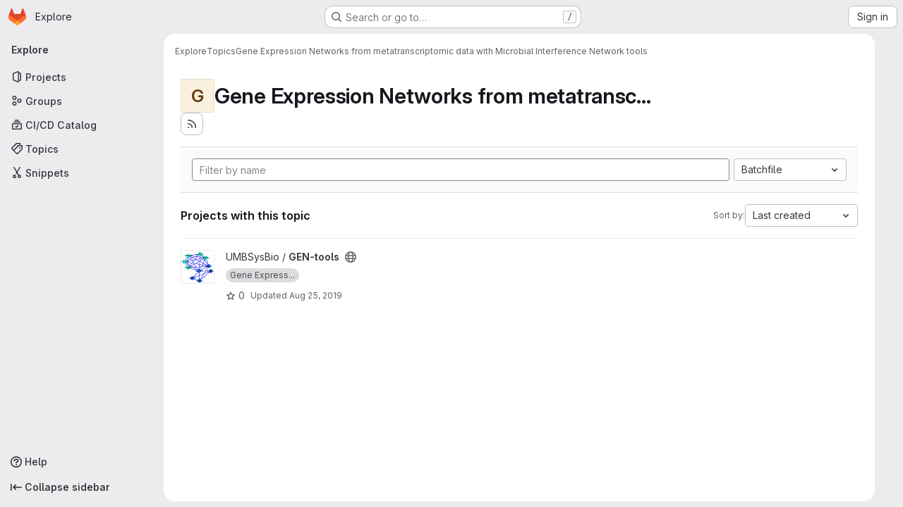

--- FILE ---
content_type: text/html; charset=utf-8
request_url: https://git.ufz.de/explore/projects/topics/Gene%20Expression%20Networks%20from%20metatranscriptomic%20data%20with%20Microbial%20Interference%20Network%20tools?language=32&sort=created_desc
body_size: 9416
content:
<!DOCTYPE html>
<html class="gl-system ui-neutral with-top-bar with-header application-chrome page-with-panels with-gl-container-queries " lang="en">
<head prefix="og: http://ogp.me/ns#">
<meta charset="utf-8">
<meta content="IE=edge" http-equiv="X-UA-Compatible">
<meta content="width=device-width, initial-scale=1" name="viewport">
<title>Gene Expression Networks from metatranscriptomic data with Microbial Interference Network tools · Topics · GitLab</title>
<script>
//<![CDATA[
window.gon={};gon.api_version="v4";gon.default_avatar_url="https://git.ufz.de/assets/no_avatar-849f9c04a3a0d0cea2424ae97b27447dc64a7dbfae83c036c45b403392f0e8ba.png";gon.max_file_size=10;gon.asset_host=null;gon.webpack_public_path="/assets/webpack/";gon.relative_url_root="";gon.user_color_mode="gl-system";gon.user_color_scheme="white";gon.markdown_surround_selection=null;gon.markdown_automatic_lists=null;gon.markdown_maintain_indentation=null;gon.math_rendering_limits_enabled=true;gon.allow_immediate_namespaces_deletion=true;gon.recaptcha_api_server_url="https://www.recaptcha.net/recaptcha/api.js";gon.recaptcha_sitekey="";gon.gitlab_url="https://git.ufz.de";gon.promo_url="https://about.gitlab.com";gon.forum_url="https://forum.gitlab.com";gon.docs_url="https://docs.gitlab.com";gon.revision="e7a48bacfe7";gon.feature_category="groups_and_projects";gon.gitlab_logo="/assets/gitlab_logo-2957169c8ef64c58616a1ac3f4fc626e8a35ce4eb3ed31bb0d873712f2a041a0.png";gon.secure=true;gon.sprite_icons="/assets/icons-4c8dcc4ae95b72054c5ab1467cf841cbe8c4717ac179b67e7e1f80a72d92038a.svg";gon.sprite_file_icons="/assets/file_icons/file_icons-90de312d3dbe794a19dee8aee171f184ff69ca9c9cf9fe37e8b254e84c3a1543.svg";gon.illustrations_path="/images/illustrations.svg";gon.emoji_sprites_css_path="/assets/emoji_sprites-bd26211944b9d072037ec97cb138f1a52cd03ef185cd38b8d1fcc963245199a1.css";gon.emoji_backend_version=4;gon.gridstack_css_path="/assets/lazy_bundles/gridstack-f42069e5c7b1542688660592b48f2cbd86e26b77030efd195d124dbd8fe64434.css";gon.test_env=false;gon.disable_animations=false;gon.suggested_label_colors={"#cc338b":"Magenta-pink","#dc143c":"Crimson","#c21e56":"Rose red","#cd5b45":"Dark coral","#ed9121":"Carrot orange","#eee600":"Titanium yellow","#009966":"Green-cyan","#8fbc8f":"Dark sea green","#6699cc":"Blue-gray","#e6e6fa":"Lavender","#9400d3":"Dark violet","#330066":"Deep violet","#36454f":"Charcoal grey","#808080":"Gray"};gon.first_day_of_week=0;gon.time_display_relative=true;gon.time_display_format=0;gon.ee=true;gon.jh=false;gon.dot_com=false;gon.uf_error_prefix="UF";gon.pat_prefix="";gon.keyboard_shortcuts_enabled=true;gon.broadcast_message_dismissal_path=null;gon.diagramsnet_url="https://embed.diagrams.net";gon.features={"uiForOrganizations":false,"organizationSwitching":false,"findAndReplace":false,"removeMonitorMetrics":true,"workItemViewForIssues":true,"newProjectCreationForm":false,"workItemsClientSideBoards":false,"glqlWorkItems":true,"glqlAggregation":false,"glqlTypescript":false,"paneledView":true,"archiveGroup":false,"accessibleLoadingButton":false,"projectStudioEnabled":true,"advancedContextResolver":true,"duoUiNext":false};gon.roadmap_epics_limit=1000;gon.subscriptions_url="https://customers.gitlab.com";
//]]>
</script>

<script>
//<![CDATA[
const root = document.documentElement;
if (window.matchMedia('(prefers-color-scheme: dark)').matches) {
  root.classList.add('gl-dark');
}

window.matchMedia('(prefers-color-scheme: dark)').addEventListener('change', (e) => {
  if (e.matches) {
    root.classList.add('gl-dark');
  } else {
    root.classList.remove('gl-dark');
  }
});

//]]>
</script>




<meta content="light dark" name="color-scheme">
<link rel="stylesheet" href="/assets/application-f2d09ef99ccb627de2b0426cd8ee78aaed7b424ddd90a1ea701b155e065e4a54.css" media="(prefers-color-scheme: light)" />
<link rel="stylesheet" href="/assets/application_dark-99e6c5bd0096fbf99e6c08f2c3c7097f598a1928b83e0fe033591ede4ec3e672.css" media="(prefers-color-scheme: dark)" />
<link rel="stylesheet" href="/assets/page_bundles/projects-1e46068245452053a00290f44a0ebda348b43ba90e413a07b9d36767e72b79aa.css" /><link rel="stylesheet" href="/assets/page_bundles/commit_description-9e7efe20f0cef17d0606edabfad0418e9eb224aaeaa2dae32c817060fa60abcc.css" /><link rel="stylesheet" href="/assets/page_bundles/work_items-9f34e9e1785e95144a97edb25299b8dd0d2e641f7efb2d8b7bea3717104ed8f2.css" /><link rel="stylesheet" href="/assets/page_bundles/notes_shared-a4dff941637ebef2cf76105ce3c2b1b2cb2c523f2af7710be4e47d6892e03c41.css" />
<link rel="stylesheet" href="/assets/tailwind_cqs-8fc5f01a95e81115af88b563c367313aa35f2f4341954085107d89e98a2b9241.css" />


<link rel="stylesheet" href="/assets/fonts-deb7ad1d55ca77c0172d8538d53442af63604ff490c74acc2859db295c125bdb.css" />
<link rel="stylesheet" href="/assets/highlight/themes/white-9669e20d2bac0337d55977e9ba6cf7540fcbb9d11ec33b69e51bae1d72e40db3.css" media="(prefers-color-scheme: light)" />
<link rel="stylesheet" href="/assets/highlight/themes/dark-c73a404d1f019e02345db3f656cde81011d1ed7ae616045770ab85f7deac07d6.css" media="(prefers-color-scheme: dark)" />

<script src="/assets/webpack/runtime.207ecb3e.bundle.js" defer="defer"></script>
<script src="/assets/webpack/main.4b4187cf.chunk.js" defer="defer"></script>
<script src="/assets/webpack/tracker.85adcc5f.chunk.js" defer="defer"></script>
<script>
//<![CDATA[
window.snowplowOptions = {"namespace":"gl","hostname":"git.ufz.de:443","postPath":"/-/collect_events","forceSecureTracker":true,"appId":"gitlab_sm"}

gl = window.gl || {};
gl.snowplowStandardContext = {"schema":"iglu:com.gitlab/gitlab_standard/jsonschema/1-1-7","data":{"environment":"self-managed","source":"gitlab-rails","correlation_id":"01KFZEAQPV4X94TVBGQB1AFM9Z","plan":"free","extra":{},"user_id":null,"global_user_id":null,"user_type":null,"is_gitlab_team_member":null,"namespace_id":null,"ultimate_parent_namespace_id":null,"project_id":null,"feature_enabled_by_namespace_ids":null,"realm":"self-managed","deployment_type":"self-managed","instance_id":"512cc357-74ab-4261-8f75-58336966bd83","unique_instance_id":"c3a0995a-0d7e-5d87-907f-60a59b7a705b","host_name":"git.ufz.de","instance_version":"18.6.4","context_generated_at":"2026-01-27T11:00:03.649+01:00"}}
gl.snowplowPseudonymizedPageUrl = "https://git.ufz.de/explore/projects/topics/Gene%20Expression%20Networks%20from%20metatranscriptomic%20data%20with%20Microbial%20Interference%20Network%20tools?language=masked_language\u0026sort=masked_sort";
gl.maskedDefaultReferrerUrl = null;
gl.ga4MeasurementId = 'G-ENFH3X7M5Y';
gl.duoEvents = ["ai_question_category","perform_completion_worker","process_gitlab_duo_question","agent_platform_session_created","agent_platform_session_dropped","agent_platform_session_finished","agent_platform_session_resumed","agent_platform_session_started","agent_platform_session_stopped","ai_response_time","ci_repository_xray_artifact_created","cleanup_stuck_agent_platform_session","click_purchase_seats_button_group_duo_pro_home_page","code_suggestion_accepted_in_ide","code_suggestion_rejected_in_ide","code_suggestion_shown_in_ide","code_suggestions_connection_details_rate_limit_exceeded","code_suggestions_direct_access_rate_limit_exceeded","code_suggestions_rate_limit_exceeded","create_ai_catalog_item","create_ai_catalog_item_consumer","create_ai_self_hosted_model","default_answer","delete_ai_catalog_item","delete_ai_catalog_item_consumer","delete_ai_self_hosted_model","detected_high_comment_temperature","detected_repeated_high_comment_temperature","encounter_duo_code_review_error_during_review","error_answer","excluded_files_from_duo_code_review","execute_llm_method","find_no_issues_duo_code_review_after_review","find_nothing_to_review_duo_code_review_on_mr","finish_duo_workflow_execution","finish_mcp_tool_call","forced_high_temperature_commenting","i_quickactions_q","include_repository_xray_data_into_code_generation_prompt","mention_gitlabduo_in_mr_comment","post_comment_duo_code_review_on_diff","process_gitlab_duo_slash_command","react_thumbs_down_on_duo_code_review_comment","react_thumbs_up_on_duo_code_review_comment","request_ask_help","request_duo_chat_response","request_review_duo_code_review_on_mr_by_author","request_review_duo_code_review_on_mr_by_non_author","requested_comment_temperature","retry_duo_workflow_execution","start_duo_workflow_execution","start_mcp_tool_call","submit_gitlab_duo_question","tokens_per_embedding","tokens_per_user_request_prompt","tokens_per_user_request_response","trigger_ai_catalog_item","troubleshoot_job","update_ai_catalog_item","update_ai_catalog_item_consumer","update_ai_self_hosted_model","update_model_selection_feature","update_self_hosted_ai_feature_to_vendored_model","view_ai_catalog_item","view_ai_catalog_item_index"];
gl.onlySendDuoEvents = true;


//]]>
</script>
<link rel="preload" href="/assets/application-f2d09ef99ccb627de2b0426cd8ee78aaed7b424ddd90a1ea701b155e065e4a54.css" as="style" type="text/css">
<link rel="preload" href="/assets/highlight/themes/white-9669e20d2bac0337d55977e9ba6cf7540fcbb9d11ec33b69e51bae1d72e40db3.css" as="style" type="text/css">




<script src="/assets/webpack/commons-pages.groups.settings.work_items.show-super_sidebar.6f26c987.chunk.js" defer="defer"></script>
<script src="/assets/webpack/commons-pages.search.show-super_sidebar.4d8d8208.chunk.js" defer="defer"></script>
<script src="/assets/webpack/super_sidebar.6181a133.chunk.js" defer="defer"></script>
<script src="/assets/webpack/pages.explore.projects.8554b8de.chunk.js" defer="defer"></script>

<meta content="object" property="og:type">
<meta content="GitLab" property="og:site_name">
<meta content="Gene Expression Networks from metatranscriptomic data with Microbial Interference Network tools · Topics · GitLab" property="og:title">
<meta content="Welcome to the UFZ GitLab Service" property="og:description">
<meta content="https://git.ufz.de/assets/twitter_card-570ddb06edf56a2312253c5872489847a0f385112ddbcd71ccfa1570febab5d2.jpg" property="og:image">
<meta content="64" property="og:image:width">
<meta content="64" property="og:image:height">
<meta content="https://git.ufz.de/explore/projects/topics/Gene%20Expression%20Networks%20from%20metatranscriptomic%20data%20with%20Microbial%20Interference%20Network%20tools?language=32&amp;sort=created_desc" property="og:url">
<meta content="summary" property="twitter:card">
<meta content="Gene Expression Networks from metatranscriptomic data with Microbial Interference Network tools · Topics · GitLab" property="twitter:title">
<meta content="Welcome to the UFZ GitLab Service" property="twitter:description">
<meta content="https://git.ufz.de/assets/twitter_card-570ddb06edf56a2312253c5872489847a0f385112ddbcd71ccfa1570febab5d2.jpg" property="twitter:image">

<meta name="csrf-param" content="authenticity_token" />
<meta name="csrf-token" content="82sqaLMn6IiNJra3OkNQpD0Nj8ur1H9TX6rZqxkmTuHIdqSKdt1vABCzJXYOLkaR2J5HbxSpKtJ-Qoq1ojnhLw" />
<meta name="csp-nonce" />
<meta name="action-cable-url" content="/-/cable" />
<link href="/-/manifest.json" rel="manifest">
<link rel="icon" type="image/png" href="/assets/favicon-72a2cad5025aa931d6ea56c3201d1f18e68a8cd39788c7c80d5b2b82aa5143ef.png" id="favicon" data-original-href="/assets/favicon-72a2cad5025aa931d6ea56c3201d1f18e68a8cd39788c7c80d5b2b82aa5143ef.png" />
<link rel="apple-touch-icon" type="image/x-icon" href="/assets/apple-touch-icon-b049d4bc0dd9626f31db825d61880737befc7835982586d015bded10b4435460.png" />
<link href="/search/opensearch.xml" rel="search" title="Search GitLab" type="application/opensearchdescription+xml">




<meta content="Welcome to the UFZ GitLab Service" name="description">
<meta content="#ececef" name="theme-color">
</head>

<body class="tab-width-8 gl-browser-chrome gl-platform-mac " data-page="explore:projects:topic" data-project-studio-available="true" data-project-studio-enabled="true">
<div id="js-tooltips-container"></div>

<script>
//<![CDATA[
gl = window.gl || {};
gl.client = {"isChrome":true,"isMac":true};


//]]>
</script>


<header class="super-topbar js-super-topbar"></header>
<div class="layout-page page-with-super-sidebar">
<script>
//<![CDATA[
const outer = document.createElement('div');
outer.style.visibility = 'hidden';
outer.style.overflow = 'scroll';
document.body.appendChild(outer);
const inner = document.createElement('div');
outer.appendChild(inner);
const scrollbarWidth = outer.offsetWidth - inner.offsetWidth;
outer.parentNode.removeChild(outer);
document.documentElement.style.setProperty('--scrollbar-width', `${scrollbarWidth}px`);

//]]>
</script><aside class="js-super-sidebar super-sidebar super-sidebar-loading" data-command-palette="{}" data-force-desktop-expanded-sidebar="" data-is-saas="false" data-root-path="/" data-sidebar="{&quot;is_logged_in&quot;:false,&quot;compare_plans_url&quot;:&quot;https://about.gitlab.com/pricing&quot;,&quot;context_switcher_links&quot;:[{&quot;title&quot;:&quot;Explore&quot;,&quot;link&quot;:&quot;/explore&quot;,&quot;icon&quot;:&quot;compass&quot;}],&quot;current_menu_items&quot;:[{&quot;id&quot;:&quot;projects_menu&quot;,&quot;title&quot;:&quot;Projects&quot;,&quot;icon&quot;:&quot;project&quot;,&quot;avatar_shape&quot;:&quot;rect&quot;,&quot;link&quot;:&quot;/explore/projects/starred&quot;,&quot;is_active&quot;:false,&quot;items&quot;:[],&quot;separated&quot;:false},{&quot;id&quot;:&quot;groups_menu&quot;,&quot;title&quot;:&quot;Groups&quot;,&quot;icon&quot;:&quot;group&quot;,&quot;avatar_shape&quot;:&quot;rect&quot;,&quot;link&quot;:&quot;/explore/groups&quot;,&quot;is_active&quot;:false,&quot;items&quot;:[],&quot;separated&quot;:false},{&quot;id&quot;:&quot;catalog_menu&quot;,&quot;title&quot;:&quot;CI/CD Catalog&quot;,&quot;icon&quot;:&quot;catalog-checkmark&quot;,&quot;avatar_shape&quot;:&quot;rect&quot;,&quot;link&quot;:&quot;/explore/catalog&quot;,&quot;is_active&quot;:false,&quot;items&quot;:[],&quot;separated&quot;:false},{&quot;id&quot;:&quot;topics_menu&quot;,&quot;title&quot;:&quot;Topics&quot;,&quot;icon&quot;:&quot;labels&quot;,&quot;avatar_shape&quot;:&quot;rect&quot;,&quot;link&quot;:&quot;/explore/projects/topics&quot;,&quot;is_active&quot;:true,&quot;items&quot;:[],&quot;separated&quot;:false},{&quot;id&quot;:&quot;snippets_menu&quot;,&quot;title&quot;:&quot;Snippets&quot;,&quot;icon&quot;:&quot;snippet&quot;,&quot;avatar_shape&quot;:&quot;rect&quot;,&quot;link&quot;:&quot;/explore/snippets&quot;,&quot;is_active&quot;:false,&quot;items&quot;:[],&quot;separated&quot;:false}],&quot;current_context_header&quot;:&quot;Explore&quot;,&quot;support_path&quot;:&quot;https://about.gitlab.com/get-help/&quot;,&quot;docs_path&quot;:&quot;/help/docs&quot;,&quot;display_whats_new&quot;:false,&quot;show_version_check&quot;:null,&quot;search&quot;:{&quot;search_path&quot;:&quot;/search&quot;,&quot;issues_path&quot;:&quot;/dashboard/issues&quot;,&quot;mr_path&quot;:&quot;/dashboard/merge_requests&quot;,&quot;autocomplete_path&quot;:&quot;/search/autocomplete&quot;,&quot;settings_path&quot;:&quot;/search/settings&quot;,&quot;search_context&quot;:{&quot;for_snippets&quot;:null}},&quot;panel_type&quot;:&quot;explore&quot;,&quot;shortcut_links&quot;:[{&quot;title&quot;:&quot;Snippets&quot;,&quot;href&quot;:&quot;/explore/snippets&quot;,&quot;css_class&quot;:&quot;dashboard-shortcuts-snippets&quot;},{&quot;title&quot;:&quot;Groups&quot;,&quot;href&quot;:&quot;/explore/groups&quot;,&quot;css_class&quot;:&quot;dashboard-shortcuts-groups&quot;},{&quot;title&quot;:&quot;Projects&quot;,&quot;href&quot;:&quot;/explore/projects/starred&quot;,&quot;css_class&quot;:&quot;dashboard-shortcuts-projects&quot;}],&quot;terms&quot;:&quot;/-/users/terms&quot;,&quot;sign_in_visible&quot;:&quot;true&quot;,&quot;allow_signup&quot;:&quot;false&quot;,&quot;new_user_registration_path&quot;:&quot;/users/sign_up&quot;,&quot;sign_in_path&quot;:&quot;/users/sign_in?redirect_to_referer=yes&quot;}"></aside>


<div class="panels-container gl-flex gl-gap-3">
<div class="content-panels gl-flex-1 gl-w-full gl-flex gl-gap-3 gl-relative js-content-panels gl-@container/content-panels">
<div class="js-static-panel static-panel content-wrapper gl-relative paneled-view gl-flex-1 gl-overflow-y-auto gl-bg-default" id="static-panel-portal">
<div class="panel-header">
<div class="broadcast-wrapper">



</div>
<div class="top-bar-fixed container-fluid gl-rounded-t-lg gl-sticky gl-top-0 gl-left-0 gl-mx-0 gl-w-full" data-testid="top-bar">
<div class="top-bar-container gl-flex gl-items-center gl-gap-2">
<div class="gl-grow gl-basis-0 gl-flex gl-items-center gl-justify-start gl-gap-3">
<script type="application/ld+json">
{"@context":"https://schema.org","@type":"BreadcrumbList","itemListElement":[{"@type":"ListItem","position":1,"name":"Explore","item":"https://git.ufz.de/explore"},{"@type":"ListItem","position":2,"name":"Topics","item":"https://git.ufz.de/explore/projects/topics"},{"@type":"ListItem","position":3,"name":"Gene Expression Networks from metatranscriptomic data with Microbial Interference Network tools","item":"https://git.ufz.de/explore/projects/topics/Gene%20Expression%20Networks%20from%20metatranscriptomic%20data%20with%20Microbial%20Interference%20Network%20tools?language=32\u0026sort=created_desc"}]}


</script>
<div data-testid="breadcrumb-links" id="js-vue-page-breadcrumbs-wrapper">
<div data-breadcrumbs-json="[{&quot;text&quot;:&quot;Explore&quot;,&quot;href&quot;:&quot;/explore&quot;,&quot;avatarPath&quot;:null},{&quot;text&quot;:&quot;Topics&quot;,&quot;href&quot;:&quot;/explore/projects/topics&quot;,&quot;avatarPath&quot;:null},{&quot;text&quot;:&quot;Gene Expression Networks from metatranscriptomic data with Microbial Interference Network tools&quot;,&quot;href&quot;:&quot;/explore/projects/topics/Gene%20Expression%20Networks%20from%20metatranscriptomic%20data%20with%20Microbial%20Interference%20Network%20tools?language=32\u0026sort=created_desc&quot;,&quot;avatarPath&quot;:null}]" id="js-vue-page-breadcrumbs"></div>
<div id="js-injected-page-breadcrumbs"></div>
<div id="js-page-breadcrumbs-extra"></div>
</div>


</div>

</div>
</div>

</div>
<div class="panel-content">
<div class="panel-content-inner js-static-panel-inner">
<div class="alert-wrapper alert-wrapper-top-space gl-flex gl-flex-col gl-gap-3 container-fluid container-limited">






















</div>

<div class="container-fluid container-limited ">
<main class="content gl-@container/panel" id="content-body">
<div id="js-drawer-container"></div>
<div class="flash-container flash-container-page sticky" data-testid="flash-container">
<div id="js-global-alerts"></div>
</div>





<div class="container-fluid container-limited">
<header class="gl-flex gl-flex-wrap gl-items-center gl-justify-between gl-gap-y-3 gl-my-5">
<div class="gl-flex gl-flex-wrap gl-justify-between gl-gap-x-5 gl-gap-y-3 gl-w-full @md/panel:gl-flex-nowrap">
<h1 class="gl-heading-1 !gl-m-0" data-testid="page-heading">
<div class="gl-flex gl-items-center gl-gap-3">
<div alt="" class="gl-avatar gl-avatar-s48  !gl-rounded-base gl-avatar-identicon gl-avatar-identicon-bg6">
G
</div>

<span class="gl-str-truncated has-tooltip" title="Gene Expression Networks from metatranscriptomic data with Microbial Interference Network tools">
Gene Expression Networks from metatranscriptomi...
</span>
</div>

</h1>
<div class="page-heading-actions gl-self-start gl-flex gl-flex-wrap gl-items-center gl-gap-3 gl-w-full gl-shrink-0 @sm/panel:gl-w-auto @md/panel:gl-mt-1 @lg/panel:gl-mt-2" data-testid="page-heading-actions">
<a title="Subscribe to the new projects feed" aria-label="Subscribe to the new projects feed" class="gl-button btn btn-icon btn-md btn-default gl-inline-flex has-tooltip" href="/explore/projects/topics/Gene%20Expression%20Networks%20from%20metatranscriptomic%20data%20with%20Microbial%20Interference%20Network%20tools.atom"><svg class="s16 gl-icon gl-button-icon " data-testid="rss-icon"><use href="/assets/icons-4c8dcc4ae95b72054c5ab1467cf841cbe8c4717ac179b67e7e1f80a72d92038a.svg#rss"></use></svg>

</a>

</div>
</div>
</header>
</div>
<div class="container-fluid container-limited">
<div class="top-area gl-p-5 gl-justify-between gl-bg-subtle gl-border-t">
<div class="nav-controls gl-w-full">
<form class="project-filter-form !gl-flex gl-flex-wrap gl-w-full gl-gap-3" data-testid="project-filter-form-container" id="project-filter-form" action="/explore/projects/topics/Gene%20Expression%20Networks%20from%20metatranscriptomic%20data%20with%20Microbial%20Interference%20Network%20tools?language=32&amp;sort=created_desc" accept-charset="UTF-8" method="get"><input type="search" name="name" id="project-filter-form-field" placeholder="Filter by name" class="project-filter-form-field form-control input-short js-projects-list-filter !gl-m-0 gl-grow-[99]" spellcheck="false" />
<input type="hidden" name="sort" id="sort" value="created_desc" autocomplete="off" />
<input type="hidden" name="language" id="language" value="32" autocomplete="off" />
<div class="dropdown !gl-m-0 gl-grow">
<button class="dropdown-menu-toggle " type="button" data-toggle="dropdown" data-testid="project-language-dropdown"><span class="dropdown-toggle-text ">Batchfile</span><svg class="s16 dropdown-menu-toggle-icon" data-testid="chevron-down-icon"><use href="/assets/icons-4c8dcc4ae95b72054c5ab1467cf841cbe8c4717ac179b67e7e1f80a72d92038a.svg#chevron-down"></use></svg></button>
<ul class="dropdown-menu dropdown-menu-right dropdown-menu-selectable">
<li>
<a href="/explore/projects/topics/Gene%20Expression%20Networks%20from%20metatranscriptomic%20data%20with%20Microbial%20Interference%20Network%20tools?sort=created_desc">Any</a>
</li>
<li>
<a class="" href="/explore/projects/topics/Gene%20Expression%20Networks%20from%20metatranscriptomic%20data%20with%20Microbial%20Interference%20Network%20tools?language=97&amp;sort=created_desc">ABAP
</a></li>
<li>
<a class="" href="/explore/projects/topics/Gene%20Expression%20Networks%20from%20metatranscriptomic%20data%20with%20Microbial%20Interference%20Network%20tools?language=59&amp;sort=created_desc">AGS Script
</a></li>
<li>
<a class="is-active" href="/explore/projects/topics/Gene%20Expression%20Networks%20from%20metatranscriptomic%20data%20with%20Microbial%20Interference%20Network%20tools?language=32&amp;sort=created_desc">Batchfile
</a></li>
<li>
<a class="" href="/explore/projects/topics/Gene%20Expression%20Networks%20from%20metatranscriptomic%20data%20with%20Microbial%20Interference%20Network%20tools?language=111&amp;sort=created_desc">BibTeX
</a></li>
<li>
<a class="" href="/explore/projects/topics/Gene%20Expression%20Networks%20from%20metatranscriptomic%20data%20with%20Microbial%20Interference%20Network%20tools?language=20&amp;sort=created_desc">C
</a></li>
<li>
<a class="" href="/explore/projects/topics/Gene%20Expression%20Networks%20from%20metatranscriptomic%20data%20with%20Microbial%20Interference%20Network%20tools?language=16&amp;sort=created_desc">C++
</a></li>
<li>
<a class="" href="/explore/projects/topics/Gene%20Expression%20Networks%20from%20metatranscriptomic%20data%20with%20Microbial%20Interference%20Network%20tools?language=39&amp;sort=created_desc">CMake
</a></li>
<li>
<a class="" href="/explore/projects/topics/Gene%20Expression%20Networks%20from%20metatranscriptomic%20data%20with%20Microbial%20Interference%20Network%20tools?language=3&amp;sort=created_desc">CSS
</a></li>
<li>
<a class="" href="/explore/projects/topics/Gene%20Expression%20Networks%20from%20metatranscriptomic%20data%20with%20Microbial%20Interference%20Network%20tools?language=49&amp;sort=created_desc">Dockerfile
</a></li>
<li>
<a class="" href="/explore/projects/topics/Gene%20Expression%20Networks%20from%20metatranscriptomic%20data%20with%20Microbial%20Interference%20Network%20tools?language=9&amp;sort=created_desc">Fortran
</a></li>
<li>
<a class="" href="/explore/projects/topics/Gene%20Expression%20Networks%20from%20metatranscriptomic%20data%20with%20Microbial%20Interference%20Network%20tools?language=107&amp;sort=created_desc">Fortran Free Form
</a></li>
<li>
<a class="" href="/explore/projects/topics/Gene%20Expression%20Networks%20from%20metatranscriptomic%20data%20with%20Microbial%20Interference%20Network%20tools?language=5&amp;sort=created_desc">HTML
</a></li>
<li>
<a class="" href="/explore/projects/topics/Gene%20Expression%20Networks%20from%20metatranscriptomic%20data%20with%20Microbial%20Interference%20Network%20tools?language=4&amp;sort=created_desc">JavaScript
</a></li>
<li>
<a class="" href="/explore/projects/topics/Gene%20Expression%20Networks%20from%20metatranscriptomic%20data%20with%20Microbial%20Interference%20Network%20tools?language=98&amp;sort=created_desc">Jinja
</a></li>
<li>
<a class="" href="/explore/projects/topics/Gene%20Expression%20Networks%20from%20metatranscriptomic%20data%20with%20Microbial%20Interference%20Network%20tools?language=30&amp;sort=created_desc">Jupyter Notebook
</a></li>
<li>
<a class="" href="/explore/projects/topics/Gene%20Expression%20Networks%20from%20metatranscriptomic%20data%20with%20Microbial%20Interference%20Network%20tools?language=10&amp;sort=created_desc">Makefile
</a></li>
<li>
<a class="" href="/explore/projects/topics/Gene%20Expression%20Networks%20from%20metatranscriptomic%20data%20with%20Microbial%20Interference%20Network%20tools?language=6&amp;sort=created_desc">NCL
</a></li>
<li>
<a class="" href="/explore/projects/topics/Gene%20Expression%20Networks%20from%20metatranscriptomic%20data%20with%20Microbial%20Interference%20Network%20tools?language=12&amp;sort=created_desc">PHP
</a></li>
<li>
<a class="" href="/explore/projects/topics/Gene%20Expression%20Networks%20from%20metatranscriptomic%20data%20with%20Microbial%20Interference%20Network%20tools?language=8&amp;sort=created_desc">Python
</a></li>
<li>
<a class="" href="/explore/projects/topics/Gene%20Expression%20Networks%20from%20metatranscriptomic%20data%20with%20Microbial%20Interference%20Network%20tools?language=7&amp;sort=created_desc">R
</a></li>
<li>
<a class="" href="/explore/projects/topics/Gene%20Expression%20Networks%20from%20metatranscriptomic%20data%20with%20Microbial%20Interference%20Network%20tools?language=1&amp;sort=created_desc">Shell
</a></li>
<li>
<a class="" href="/explore/projects/topics/Gene%20Expression%20Networks%20from%20metatranscriptomic%20data%20with%20Microbial%20Interference%20Network%20tools?language=11&amp;sort=created_desc">TeX
</a></li>
<li>
<a class="" href="/explore/projects/topics/Gene%20Expression%20Networks%20from%20metatranscriptomic%20data%20with%20Microbial%20Interference%20Network%20tools?language=78&amp;sort=created_desc">Twig
</a></li>
<li>
<a class="" href="/explore/projects/topics/Gene%20Expression%20Networks%20from%20metatranscriptomic%20data%20with%20Microbial%20Interference%20Network%20tools?language=25&amp;sort=created_desc">TypeScript
</a></li>
<li>
<a class="" href="/explore/projects/topics/Gene%20Expression%20Networks%20from%20metatranscriptomic%20data%20with%20Microbial%20Interference%20Network%20tools?language=29&amp;sort=created_desc">Vue
</a></li>
</ul>
</div>
<input type="submit" name="commit" class="!gl-hidden" data-disable-with="" />

</form>

</div>
</div>
<div class="gl-flex gl-flex-wrap gl-gap-3 gl-justify-between gl-items-center gl-py-5 gl-w-full gl-border-b gl-border-b-subtle">
<h2 class="gl-heading-4 gl-m-0">Projects with this topic</h2>
<div class="dropdown js-project-filter-dropdown-wrap gl-inline-flex gl-items-center gl-gap-3 !gl-m-0">
<span class="gl-text-sm gl-text-subtle gl-shrink-0">Sort by:</span>
<button class="dropdown-menu-toggle " id="sort-projects-dropdown" type="button" data-toggle="dropdown" data-display="static"><span class="dropdown-toggle-text ">Last created</span><svg class="s16 dropdown-menu-toggle-icon" data-testid="chevron-down-icon"><use href="/assets/icons-4c8dcc4ae95b72054c5ab1467cf841cbe8c4717ac179b67e7e1f80a72d92038a.svg#chevron-down"></use></svg></button>
<ul class="dropdown-menu dropdown-menu-right dropdown-menu-selectable">
<li class="dropdown-header">
Sort by
</li>
<li>
<a href="/explore/projects/topics/Gene%20Expression%20Networks%20from%20metatranscriptomic%20data%20with%20Microbial%20Interference%20Network%20tools?language=32&amp;sort=latest_activity_desc">Updated date
</a></li>
<li>
<a href="/explore/projects/topics/Gene%20Expression%20Networks%20from%20metatranscriptomic%20data%20with%20Microbial%20Interference%20Network%20tools?language=32&amp;sort=name_asc">Name
</a></li>
<li>
<a href="/explore/projects/topics/Gene%20Expression%20Networks%20from%20metatranscriptomic%20data%20with%20Microbial%20Interference%20Network%20tools?language=32&amp;sort=name_desc">Name, descending
</a></li>
<li>
<a href="/explore/projects/topics/Gene%20Expression%20Networks%20from%20metatranscriptomic%20data%20with%20Microbial%20Interference%20Network%20tools?language=32&amp;sort=latest_activity_asc">Oldest updated
</a></li>
<li>
<a href="/explore/projects/topics/Gene%20Expression%20Networks%20from%20metatranscriptomic%20data%20with%20Microbial%20Interference%20Network%20tools?language=32&amp;sort=created_asc">Oldest created
</a></li>
<li>
<a class="is-active" href="/explore/projects/topics/Gene%20Expression%20Networks%20from%20metatranscriptomic%20data%20with%20Microbial%20Interference%20Network%20tools?language=32&amp;sort=created_desc">Last created
</a></li>
<li>
<a href="/explore/projects/topics/Gene%20Expression%20Networks%20from%20metatranscriptomic%20data%20with%20Microbial%20Interference%20Network%20tools?language=32&amp;sort=stars_desc">Most stars
</a></li>
<li class="divider"></li>
<li>
<a class="is-active" href="/explore/projects/topics/Gene%20Expression%20Networks%20from%20metatranscriptomic%20data%20with%20Microbial%20Interference%20Network%20tools?language=32&amp;sort=created_desc">Hide archived projects
</a></li>
<li>
<a href="/explore/projects/topics/Gene%20Expression%20Networks%20from%20metatranscriptomic%20data%20with%20Microbial%20Interference%20Network%20tools?archived=true&amp;language=32&amp;sort=created_desc">Show archived projects
</a></li>
<li>
<a href="/explore/projects/topics/Gene%20Expression%20Networks%20from%20metatranscriptomic%20data%20with%20Microbial%20Interference%20Network%20tools?archived=only&amp;language=32&amp;sort=created_desc">Show archived projects only
</a></li>
</ul>
</div>

</div>
<div class="js-projects-list-holder" data-testid="projects-list">
<ul class="projects-list gl-text-subtle gl-w-full gl-my-2">
<li class="project-row">
<div class="project-cell gl-w-11">
<a class="project" href="/UMBSysBio/magraf"><span class="gl-sr-only">
View GEN-tools project
</span>
<img srcset="/uploads/-/system/project/avatar/1341/Untitled.jpg?width=48 1x, /uploads/-/system/project/avatar/1341/Untitled.jpg?width=96 2x" class="gl-avatar gl-avatar-s48  !gl-rounded-base" height="48" width="48" loading="lazy" aria-hidden="true" src="/uploads/-/system/project/avatar/1341/Untitled.jpg?width=48" />

</a></div>
<div class="project-cell @sm/panel:gl-flex gl-items-center !gl-align-middle">
<div class="project-details gl-pr-9 gl-sm-pr-0 gl-w-full gl-flex gl-flex-col" data-qa-project-name="GEN-tools" data-testid="project-content">
<div class="gl-flex gl-items-baseline gl-flex-wrap">
<h2 class="gl-text-base gl-leading-20 gl-my-0 gl-wrap-anywhere">
<a class="gl-text-default hover:gl-text-default gl-mr-3 js-prefetch-document" title="GEN-tools" href="/UMBSysBio/magraf"><span class="namespace-name gl-font-normal">
UMBSysBio
/
</span>
<span class="project-name">GEN-tools</span>
</a></h2>
<button class="has-tooltip gl-border-0 gl-bg-transparent gl-p-0 gl-leading-0 gl-text-inherit gl-mr-2" data-container="body" data-placement="top" title="Public - The project can be accessed without any authentication." type="button" aria-label="Public - The project can be accessed without any authentication."><svg class="s16 gl-fill-icon-subtle" data-testid="earth-icon"><use href="/assets/icons-4c8dcc4ae95b72054c5ab1467cf841cbe8c4717ac179b67e7e1f80a72d92038a.svg#earth"></use></svg></button>

</div>
<div class="gl-mt-2">
<div class="gl-w-full gl-inline-flex gl-flex-wrap gl-text-base gl-font-normal gl-items-center gl-gap-2" data-testid="project_topic_list">
<a class="gl-badge badge badge-pill badge-neutral has-tooltip" data-container="body" href="/explore/projects/topics/Gene%20Expression%20Networks%20from%20metatranscriptomic%20data%20with%20Microbial%20Interference%20Network%20tools" itemprop="keywords" title="Gene Expression Networks from metatranscriptomic data with Microbial Interference Network tools"><span class="gl-badge-content">Gene Express...</span></a>
</div>

</div>

<div class="gl-flex gl-items-center gl-mt-3 @sm/panel:gl-flex !gl-align-middle @sm/panel:!gl-hidden">
<div class="controls gl-flex gl-items-center">

<a class="gl-flex gl-items-center !gl-text-inherit icon-wrapper has-tooltip stars" title="Stars" data-container="body" data-placement="top" href="/UMBSysBio/magraf/-/starrers"><svg class="s14 gl-mr-2" data-testid="star-o-icon"><use href="/assets/icons-4c8dcc4ae95b72054c5ab1467cf841cbe8c4717ac179b67e7e1f80a72d92038a.svg#star-o"></use></svg>
0
</a></div>
<div class="updated-note gl-text-sm gl-ml-3 gl-sm-ml-0">
<span>
Updated
<time class="js-timeago" title="Aug 25, 2019 6:40pm" datetime="2019-08-25T16:40:58Z" tabindex="0" aria-label="Aug 25, 2019 6:40pm" data-toggle="tooltip" data-placement="top" data-container="body">Aug 25, 2019</time>
</span>
</div>

</div>
</div>
</div>
<div class="project-cell project-controls gl-text-subtle @sm/panel:gl-flex gl-items-center !gl-align-middle !gl-hidden @sm/panel:!gl-table-cell" data-testid="project_controls">
<div class="controls gl-flex gl-items-center gl-mb-2 gl-gap-4 !gl-pr-0 !gl-justify-end">

<a class="gl-flex gl-items-center !gl-text-inherit icon-wrapper has-tooltip stars" title="Stars" data-container="body" data-placement="top" aria-label="GEN-tools has 0 stars" href="/UMBSysBio/magraf/-/starrers"><svg class="s14 gl-mr-2" data-testid="star-o-icon"><use href="/assets/icons-4c8dcc4ae95b72054c5ab1467cf841cbe8c4717ac179b67e7e1f80a72d92038a.svg#star-o"></use></svg>
0
</a><a class="gl-flex gl-items-center !gl-text-inherit icon-wrapper has-tooltip forks" title="Forks" data-container="body" data-placement="top" aria-label="GEN-tools has 0 forks" href="/UMBSysBio/magraf/-/forks"><svg class="s14 gl-mr-2" data-testid="fork-icon"><use href="/assets/icons-4c8dcc4ae95b72054c5ab1467cf841cbe8c4717ac179b67e7e1f80a72d92038a.svg#fork"></use></svg>
0
</a><a class="gl-flex gl-items-center !gl-text-inherit icon-wrapper has-tooltip issues" title="Issues" data-container="body" data-placement="top" aria-label="GEN-tools has 0 open issues" href="/UMBSysBio/magraf/-/issues"><svg class="s14 gl-mr-2" data-testid="issue-type-issue-icon"><use href="/assets/icons-4c8dcc4ae95b72054c5ab1467cf841cbe8c4717ac179b67e7e1f80a72d92038a.svg#issue-type-issue"></use></svg>
0
</a>
</div>
<div class="updated-note gl-text-sm gl-whitespace-nowrap gl-justify-end">
<span>
Updated
<time class="js-timeago" title="Aug 25, 2019 6:40pm" datetime="2019-08-25T16:40:58Z" tabindex="0" aria-label="Aug 25, 2019 6:40pm" data-toggle="tooltip" data-placement="top" data-container="body">Aug 25, 2019</time>
</span>
</div>
</div>
</li>

</ul>

</div>


</div>

</main>
</div>

</div>

</div>
</div>
<div class="js-dynamic-panel paneled-view contextual-panel gl-@container/panel !gl-absolute gl-shadow-lg @xl/content-panels:gl-w-1/2 @xl/content-panels:gl-shadow-none @xl/content-panels:!gl-relative" id="contextual-panel-portal"></div>
</div>
</div>
<div class="paneled-view ai-panels">

</div>
</div>


<script>
//<![CDATA[
if ('loading' in HTMLImageElement.prototype) {
  document.querySelectorAll('img.lazy').forEach(img => {
    img.loading = 'lazy';
    let imgUrl = img.dataset.src;
    // Only adding width + height for avatars for now
    if (imgUrl.indexOf('/avatar/') > -1 && imgUrl.indexOf('?') === -1) {
      const targetWidth = img.getAttribute('width') || img.width;
      imgUrl += `?width=${targetWidth}`;
    }
    img.src = imgUrl;
    img.removeAttribute('data-src');
    img.classList.remove('lazy');
    img.classList.add('js-lazy-loaded');
    img.dataset.testid = 'js-lazy-loaded-content';
  });
}

//]]>
</script>
<script>
//<![CDATA[
gl = window.gl || {};
gl.experiments = {};


//]]>
</script>

</body>
</html>

